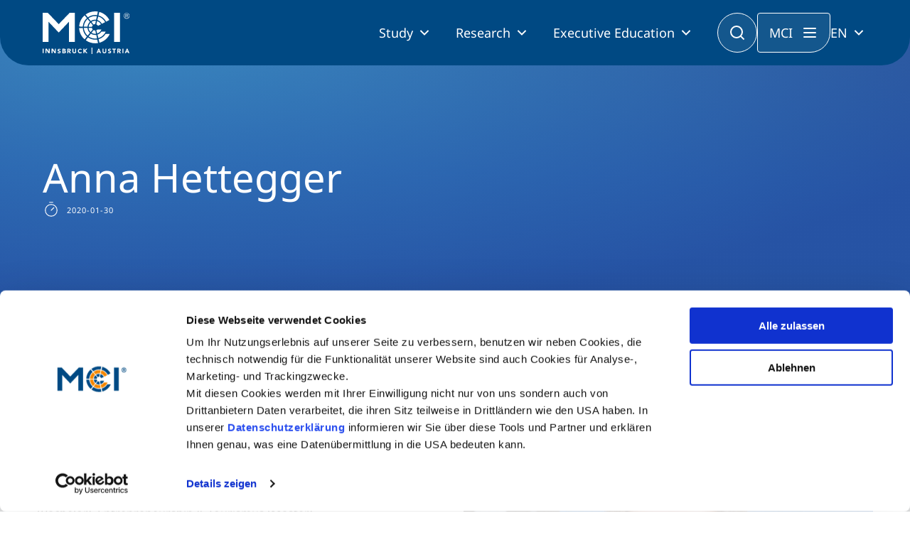

--- FILE ---
content_type: text/html; charset=utf-8
request_url: https://www.mci.edu/en/study/master/entrepreneurship-tourism/success-stories/2718-anna-hettegger
body_size: 8364
content:
<!DOCTYPE html><html lang=en dir=ltr><head><link rel=stylesheet href=/media/com_jchoptimize/cache/css/d0cdca331ef3da08c364fabfe8aae04e62de2ab92151358c094e98b216160d97.css><meta charset=utf-8><meta name=twitter:card content=summary_large_image><meta name=twitter:site content=@MCI_Innsbruck><meta name=twitter:creator content=@MCI_Innsbruck><meta name=twitter:title content="Anna Hettegger"><meta name=twitter:description content="Anna Hettegger from the study program MA Entrepreneurship &amp;amp; Tourism. A success story at MCI | the Entrepreneurial School® in Innsbruck."><meta name=twitter:image content="https://www.mci.edu/images/Alumni/Success_Stories/BA_NonProfit/Anna Hettegger_740x467.jpg"><meta name=name content="Anna Hettegger"><meta name=author content="Katja Tschenett"><meta name=image content="https://www.mci.edu/images/Alumni/Success_Stories/BA_NonProfit/Anna Hettegger_740x467.jpg"><meta name=viewport content="width=device-width, initial-scale=1"><meta property=og:locale content=en_GB><meta property=og:site_name content="MCI Innsbruck"><meta property=og:title content="Anna Hettegger"><meta property=og:type content=article><meta property=article:published_time content=2020-01-30T07:56:05+00:00><meta property=article:modified_time content=2020-05-05T12:23:41+00:00><meta property=article:author content=MCInnsbruck><meta property=article:section content="MA Entrepreneurship &amp;amp; Tourism"><meta property=og:url content=https://www.mci.edu/en/study/master/entrepreneurship-tourism/success-stories/2718-anna-hettegger><meta property=og:description content="Anna Hettegger from the study program MA Entrepreneurship &amp;amp; Tourism. A success story at MCI | the Entrepreneurial School® in Innsbruck."><meta property=og:image content="https://www.mci.edu/images/Alumni/Success_Stories/BA_NonProfit/Anna Hettegger_740x467.jpg"><meta name=description content="Anna Hettegger from the study program MA Entrepreneurship &amp; Tourism. A success story at MCI | the Entrepreneurial School® in Innsbruck."><meta name=generator content="Joomla! - Open Source Content Management"><link rel=preload as=style onload="this.rel='stylesheet'" href=/media/com_jchoptimize/cache/css/d0cdca331ef3da08c364fabfe8aae04ea85b8f58cd814828b13924e5f1197f64.css media=all><title>Anna Hettegger - MCI Innsbruck</title><link href=/templates/mci/images/favicon.ico rel=icon type=image/x-icon><link href=https://www.mci.edu/de/studium/master/entrepreneurship-tourismus/success-stories/2717-anna-hettegger rel=alternate hreflang=de><link href=https://www.mci.edu/en/study/master/entrepreneurship-tourism/success-stories/2718-anna-hettegger rel=alternate hreflang=en><link href=/favicon.ico rel=icon type=image/vnd.microsoft.icon> <script type=application/json class="joomla-script-options new">{"system.paths":{"root":"","rootFull":"https://www.mci.edu/","base":"","baseFull":"https://www.mci.edu/"},"csrf.token":"7c0679a6a0cc2b6ee8c52d03d6751411"}</script> <script type=application/ld+json>{"@context":"https://schema.org","@type":"BreadcrumbList","@id":"https://www.mci.edu/#/schema/BreadcrumbList/604","itemListElement":[{"@type":"ListItem","position":1,"item":{"@id":"https://www.mci.edu/en/","name":"Home"}},{"@type":"ListItem","position":2,"item":{"@id":"https://www.mci.edu/en/study","name":"Study"}},{"@type":"ListItem","position":3,"item":{"@id":"https://www.mci.edu/en/study/master","name":"Master"}},{"@type":"ListItem","position":4,"item":{"@id":"https://www.mci.edu/en/study/master/entrepreneurship-tourism","name":"Entrepreneurship &amp; Tourism"}},{"@type":"ListItem","position":5,"item":{"@id":"https://www.mci.edu/en/study/master/entrepreneurship-tourism/success-stories","name":"Success Stories"}},{"@type":"ListItem","position":6,"item":{"name":"Anna Hettegger"}}]}</script><link href=https://www.mci.edu/de/studium/master/entrepreneurship-tourismus/success-stories/2717-anna-hettegger rel=alternate hreflang=x-default><link rel=canonical href=https://www.mci.edu/en/study/master/entrepreneurship-tourism/success-stories/2718-anna-hettegger /></head><body class="site view-article layout-blog task-none itemid-913" data-bs-theme=light><noscript><iframe src="https://www.googletagmanager.com/ns.html?id=GTM-5N9DL53" height=0 width=0 style=display:none;visibility:hidden></iframe></noscript><header> <nav><div class=container><div class=nav__placeholder></div><div class="nav__background js-nav-background"></div><nav class="nav js-nav"><div class=nav__inner> <a href=/ class=nav__logo> <img src="/templates/mci/images/logo.svg?v=n" alt="MCI - Innsbruck, Austria" class=nav__logo-desktop> <img src="/templates/mci/images/logo.svg?v=n" alt="MCI - Innsbruck, Austria" class=nav__logo-mobile> </a> <div class=nav__content><div class=nav__language-mobile> <select onchange="window.location.href = this.value;"> <option value=/de/studium/master/entrepreneurship-tourismus/success-stories/2717-anna-hettegger>DE</option><option value=/en/study/master/entrepreneurship-tourism/success-stories/2718-anna-hettegger selected>EN</option> </select> </div><button class="button button--secondary button--icon nav__button-close js-nav-button-close"><span class=hidden>CLOSE</span></button><ul class=nav__primary> <li class="nav__primary-item js-nav-primary-item item-1558 dropdown has-children level-1"> <button class="nav__primary-item-main js-nav-primary-item-main"> Study </button><ul class="nav__secondary js-nav-secondary"><button class="button button--secondary button-icon--outline button--icon nav__button-mobile-back js-nav-secondary-back"></button><div class="nav__mobile-title js-nav-secondary-back">Study</div><div class="nav__secondary-inner js-nav-secondary-inner"><li class="nav__secondary-item js-nav-secondary-item item-1559 level-2" data-index=1559><div class="nav__secondary-item-content "><a href=/en/study/bachelor class=" nav-link dropdown-item">Bachelor<div class=nav__secondary-item-description>Management & Society<br />Technology & Life Sciences</div></a></div></li><li class="nav__secondary-item js-nav-secondary-item item-1560 alias-parent-active level-2" data-index=1560><div class="nav__secondary-item-content "><a href=/en/study/master class=" nav-link dropdown-item">Master<div class=nav__secondary-item-description>Management & Society<br />Technology & Life Sciences</div></a></div></li><li class="nav__secondary-item js-nav-secondary-item item-1561 level-2" data-index=1561><div class="nav__secondary-item-content "><a href=/en/study/part-time-study-programs class=" nav-link dropdown-item">Part-time Studies<div class=nav__secondary-item-description>A Program that fits you</div></a></div></li><li class="nav__secondary-item js-nav-secondary-item item-1562 level-2" data-index=1562><div class="nav__secondary-item-content "><a href=/en/study/international class=" nav-link dropdown-item">International<div class=nav__secondary-item-description>Mobility, Full Studies, Short Programs</div></a></li><div class=nav__secondary-menu-buttons> <a href=/en/study/information-and-student-counseling class="button button--secondary button--centered button--full-width"> <i class="icon icon-icon-chats-teardrop"></i> Consultation </a> <a href=/en/study/study-finder class="button button--centered button--bordered button--full-width"> <i class="icon icon-icon-student"></i> Study Finder Bachelor/Master </a> </div></div></ul></li><li class="nav__primary-item js-nav-primary-item item-182 dropdown has-children level-1"> <button class="nav__primary-item-main js-nav-primary-item-main"> Research </button><ul class="nav__secondary js-nav-secondary"><button class="button button--secondary button-icon--outline button--icon nav__button-mobile-back js-nav-secondary-back"></button><div class="nav__mobile-title js-nav-secondary-back">Research</div><div class="nav__secondary-inner js-nav-secondary-inner"><li class="nav__secondary-item js-nav-secondary-item item-974 dropdown has-children level-2" data-index=974><div class="nav__secondary-item-content has-children">Business &amp; Society<ul class="nav__tertiary js-nav-tertiary" data-index=974 "><div class=nav__tertiary-inner><div class="nav__tertiary-title js-nav-tertiary-back"> Business &amp; Society </div><div class=nav__tertiary-items><li class="nav__tertiary-item item-981 level-3"><a href=/en/research/research-areas/digital-transformation class=" nav-link">Digital Transformation</a></li><li class="nav__tertiary-item item-992 level-3"><a href=/en/research/research-areas/entrepreneurship class=" nav-link">Entrepreneurship</a></li><li class="nav__tertiary-item item-980 level-3"><a href=/en/research/research-areas/family-business class=" nav-link">Family Business</a></li><li class="nav__tertiary-item item-983 level-3"><a href=/en/research/research-areas/responsibility-sustainability class=" nav-link">Responsibility &amp; Sustainability</a></li><li class="nav__tertiary-item item-986 level-3"><a href=/en/research/research-areas/social-health-care-services class=" nav-link">Social &amp; Health Care Services</a></li><li class="nav__tertiary-item item-989 level-3"><a href=/en/research/research-areas/tourism class=" nav-link">Tourism</a></li><li class="nav__tertiary-item item-1115 level-3"><a href=/en/research/research-areas/university-output-impact class=" nav-link">University, Output &amp; Impact</a></li></div></ul></li><li class="nav__secondary-item js-nav-secondary-item item-973 dropdown has-children level-2" data-index=973><div class="nav__secondary-item-content has-children">Technology &amp; Life Sciences<ul class="nav__tertiary js-nav-tertiary" data-index=973 "><div class=nav__tertiary-inner><div class="nav__tertiary-title js-nav-tertiary-back"> Technology &amp; Life Sciences </div><div class=nav__tertiary-items><li class="nav__tertiary-item item-975 level-3"><a href=/en/research/research-areas/electronics-data-analytics class=" nav-link">Electronics &amp; Data Analytics</a></li><li class="nav__tertiary-item item-976 level-3"><a href=/en/research/research-areas/energy-process-technologies class=" nav-link">Energy &amp; Process Technologies</a></li><li class="nav__tertiary-item item-977 level-3"><a href=/en/research/research-areas/fluids-mechanics class=" nav-link">Fluids &amp; Mechanics</a></li><li class="nav__tertiary-item item-978 level-3"><a href=/en/research/research-areas/food-science-biotechnology class=" nav-link">Food Science &amp; Biotechnology</a></li><li class="nav__tertiary-item item-1003 level-3"><a href=/en/research/research-areas/health-tech class=" nav-link">Health Tech</a></li><li class="nav__tertiary-item item-979 level-3"><a href=/en/research/research-areas/smart-production-organization class=" nav-link">Smart Production &amp; Organization</a></li><li class="nav__tertiary-item item-1116 level-3"><a href=/en/research/research-areas/university-output-impact class=" nav-link">University, Output &amp; Impact</a></li></div></ul></li><li class="nav__secondary-item js-nav-secondary-item item-1605 level-2" data-index=1605><div class="nav__secondary-item-content "><a href=/en/research/doctoral-programs class=" nav-link dropdown-item">Doctoral Programs</a></div></li><li class="nav__secondary-item js-nav-secondary-item item-990 level-2" data-index=990><div class="nav__secondary-item-content "><a href=/en/research#cooperations class=" nav-link dropdown-item">Cooperations</a></div></li><li class="nav__secondary-item js-nav-secondary-item item-991 level-2" data-index=991><div class="nav__secondary-item-content "><a href=/en/research/entrepreneurship-start-ups class=" nav-link dropdown-item">Entrepreneurship &amp; Start-ups</a></li><div class=nav__secondary-menu-buttons> <a href=/en/research class="button button--secondary button--centered button--full-width"> Research at MCI </a> </div></div></ul></li><li class="nav__primary-item js-nav-primary-item item-310 dropdown has-children level-1"> <button class="nav__primary-item-main js-nav-primary-item-main"> Executive Education </button><ul class="nav__secondary js-nav-secondary"><button class="button button--secondary button-icon--outline button--icon nav__button-mobile-back js-nav-secondary-back"></button><div class="nav__mobile-title js-nav-secondary-back">Executive Education</div><div class="nav__secondary-inner js-nav-secondary-inner"><li class="nav__secondary-item js-nav-secondary-item item-649 level-2" data-index=649><div class="nav__secondary-item-content "><a href=/en/study/doctoral-programs class=" nav-link dropdown-item">Doctoral Programs<div class=nav__secondary-item-description>PhD | DBA</div></a></div></li><li class="nav__secondary-item js-nav-secondary-item item-589 level-2" data-index=589><div class="nav__secondary-item-content "><a href=/en/study/executive-master class=" nav-link dropdown-item">Executive Master<div class=nav__secondary-item-description>MBA | MSc (CE) | LL.M.</div></a></div></li><li class="nav__secondary-item js-nav-secondary-item item-767 level-2" data-index=767><div class="nav__secondary-item-content "><a href=/en/continuing/mci-estudy class=" nav-link dropdown-item">MCI eStudy</a></div></li><li class="nav__secondary-item js-nav-secondary-item item-571 level-2" data-index=571><div class="nav__secondary-item-content "><a href=/en/continuing/certificate-courses class=" nav-link dropdown-item">Certificate Courses</a></div></li><li class="nav__secondary-item js-nav-secondary-item item-532 level-2" data-index=532><div class="nav__secondary-item-content "><a href=/en/continuing/seminars class=" nav-link dropdown-item">Management Seminars</a></div></li><li class="nav__secondary-item js-nav-secondary-item item-763 level-2" data-index=763><div class="nav__secondary-item-content "><a href=/en/continuing/technical-training class=" nav-link dropdown-item">Technical Training</a></div></li><li class="nav__secondary-item js-nav-secondary-item item-640 level-2" data-index=640><div class="nav__secondary-item-content "><a href=/en/continuing/corporate-programs class=" nav-link dropdown-item">Tailored Programs</a></li><div class=nav__secondary-menu-buttons> <a href=/en/continuing/executive-education-advice class="button button--secondary button--centered button--full-width"> <i class="icon icon-icon-chats-teardrop"></i> Counseling </a> <a href=/en/continuing/executive-education-finder class="button button--centered button--bordered button--full-width"> <i class="icon icon-icon-student"></i> Executive Education Finder </a> </div></div></ul></li> </ul><div class="nav__menu js-nav-menu"><div class=nav__menu-inner> <button class="button button--secondary button--icon nav__menu-close js-nav-menu-close"><span class=hidden>CLOSE</span></button><ul class=nav__menu-primary> <li class="nav__menu-primary-item js-nav-menu-primary-item js-nav-primary-item item-185 dropdown has-children level-1"> <button class="nav__menu-primary-item-content js-nav-menu-primary-item-button"> University </button><ul class=nav__menu-secondary><button class="button button--secondary button-icon--outline button--icon nav__button-mobile-back js-nav-secondary-back"><span class=hidden>BACK</button><div class="nav__mobile-title js-nav-secondary-back"></div><li class="nav__menu-secondary-item js-nav-menu-secondary-item item-590 dropdown has-children level-2" data-index=590> <button class="nav__menu-secondary-item-content has-children js-nav-menu-secondary-item-button seperator"> About Us </button><ul class=nav__menu-tertiary data-index=590 "><button class="button button--secondary button-icon--outline button--icon nav__button-mobile-back js-nav-menu-tertiary-back"><span class=hidden>BACK</span></button><li class="nav__tertiary-item item-197 has-children level-3"><a href=/en/university/the-mci/about-us class=nav-link>Profile</a></li><li class="nav__tertiary-item item-205 has-children level-3"><a href=/en/university/the-mci/accreditations class=nav-link>Accreditations</a></li><li class="nav__tertiary-item item-593 level-3"><a href=http://www.mci.edu/en/university/the-mci/surveys-rankings class=nav-link>Surveys &amp; Rankings</a></li><li class="nav__tertiary-item item-863 has-children level-3"><a href=/en/university/the-mci/innovative-teaching class=nav-link>Innovative Teaching</a></li><li class="nav__tertiary-item item-807 level-3"><a href=/en/university/the-mci/mci-advisory-board class=nav-link>MCI Advisory Board</a></li><li class="nav__tertiary-item item-595 level-3"><a href=/en/university/the-mci/team-faculty class=nav-link>Team &amp; Faculty</a></li><li class="nav__tertiary-item item-594 level-3"><a href=/en/university/the-mci/campus class=nav-link>Campus</a></li><li class="nav__tertiary-item item-1121 level-3"><a href=/en/university/the-mci/ulysseus class=nav-link>Ulysseus</a></li></ul></li><li class="nav__menu-secondary-item js-nav-menu-secondary-item item-596 dropdown has-children level-2" data-index=596> <button class="nav__menu-secondary-item-content has-children js-nav-menu-secondary-item-button seperator"> Career </button><ul class=nav__menu-tertiary data-index=596 "><button class="button button--secondary button-icon--outline button--icon nav__button-mobile-back js-nav-menu-tertiary-back"><span class=hidden>BACK</span></button><li class="nav__tertiary-item item-194 has-children level-3"><a href=/en/university/career/working-at-mci class=nav-link>Working at MCI</a></li><li class="nav__tertiary-item item-196 level-3"><a href="https://recruiting.mci.edu/Jobs?culture=en" class=nav-link>Vacancies</a></li></ul></li><li class="nav__menu-secondary-item js-nav-menu-secondary-item item-208 dropdown has-children level-2" data-index=208> <button class="nav__menu-secondary-item-content has-children js-nav-menu-secondary-item-button seperator"> Partners </button><ul class=nav__menu-tertiary data-index=208 "><button class="button button--secondary button-icon--outline button--icon nav__button-mobile-back js-nav-menu-tertiary-back"><span class=hidden>BACK</span></button><li class="nav__tertiary-item item-210 level-3"><a href=/en/university/partners/companies class=nav-link>Companies</a></li><li class="nav__tertiary-item item-211 level-3"><a href=/en/university/partners/universities class=nav-link>Universities</a></li><li class="nav__tertiary-item item-212 level-3"><a href=/en/university/partners/schools class=nav-link>Schools</a></li><li class="nav__tertiary-item item-213 level-3"><a href=/en/university/partners/sponsoring class=nav-link>Sponsoring</a></li></ul></li><li class="nav__menu-secondary-item js-nav-menu-secondary-item item-1566 dropdown has-children level-2" data-index=1566> <button class="nav__menu-secondary-item-content has-children js-nav-menu-secondary-item-button seperator"> Media </button><ul class=nav__menu-tertiary data-index=1566 "><button class="button button--secondary button-icon--outline button--icon nav__button-mobile-back js-nav-menu-tertiary-back"><span class=hidden>BACK</span></button><li class="nav__tertiary-item item-669 level-3"><a href=/en/university/medien/press class=nav-link>Press</a></li><li class="nav__tertiary-item item-1568 level-3"><a href=/en/media-en/logos-images class=nav-link>Logos &amp; Images</a></li></ul></li><li class="nav__menu-secondary-item js-nav-menu-secondary-item item-204 level-2" data-index=204> <a href=/en/university/shop class="nav__menu-secondary-item-content  js-nav-menu-secondary-item-button"> Shop </a> </li></ul></li><li class="nav__menu-primary-item js-nav-menu-primary-item js-nav-primary-item item-1565 dropdown has-children level-1"> <button class="nav__menu-primary-item-content js-nav-menu-primary-item-button"> MCI </button><ul class=nav__menu-secondary><button class="button button--secondary button-icon--outline button--icon nav__button-mobile-back js-nav-secondary-back"><span class=hidden>BACK</button><div class="nav__mobile-title js-nav-secondary-back"></div><li class="nav__menu-secondary-item js-nav-menu-secondary-item item-1129 level-2" data-index=1129> <a href=/en/why-mci/highlights class="nav__menu-secondary-item-content  js-nav-menu-secondary-item-button"> Highlights </a> </li><li class="nav__menu-secondary-item js-nav-menu-secondary-item item-1571 level-2" data-index=1571> <a href=/en/why-mci/innsbruck-austria class="nav__menu-secondary-item-content  js-nav-menu-secondary-item-button"> Innsbruck | Austria </a> </li><li class="nav__menu-secondary-item js-nav-menu-secondary-item item-591 level-2" data-index=591> <a href=/en/why-mci/quality-excellence class="nav__menu-secondary-item-content  js-nav-menu-secondary-item-button"> Quality &amp; Excellence </a> </li><li class="nav__menu-secondary-item js-nav-menu-secondary-item item-1572 level-2" data-index=1572> <a href=/en/study/international class="nav__menu-secondary-item-content  js-nav-menu-secondary-item-button"> International </a> </li><li class="nav__menu-secondary-item js-nav-menu-secondary-item item-1048 level-2" data-index=1048> <a href=/en/why-mci/diversity class="nav__menu-secondary-item-content  js-nav-menu-secondary-item-button"> Diversity </a> </li><li class="nav__menu-secondary-item js-nav-menu-secondary-item item-1138 level-2" data-index=1138> <a href=/en/why-mci/responsibility class="nav__menu-secondary-item-content  js-nav-menu-secondary-item-button"> Responsibility </a> </li></ul></li><li class="nav__menu-primary-item js-nav-menu-primary-item js-nav-primary-item item-1569 dropdown has-children level-1"> <button class="nav__menu-primary-item-content js-nav-menu-primary-item-button"> Study </button><ul class=nav__menu-secondary><button class="button button--secondary button-icon--outline button--icon nav__button-mobile-back js-nav-secondary-back"><span class=hidden>BACK</button><div class="nav__mobile-title js-nav-secondary-back"></div><li class="nav__menu-secondary-item js-nav-menu-secondary-item item-1573 level-2" data-index=1573> <a href=/en/study/information-and-student-counseling class="nav__menu-secondary-item-content  js-nav-menu-secondary-item-button"> Consultation </a> </li><li class="nav__menu-secondary-item js-nav-menu-secondary-item item-1578 level-2" data-index=1578> <a href=/en/study-at-mci/application-admission class="nav__menu-secondary-item-content  js-nav-menu-secondary-item-button"> Application &amp; Admission </a> </li><li class="nav__menu-secondary-item js-nav-menu-secondary-item item-202 dropdown has-children level-2" data-index=202> <button class="nav__menu-secondary-item-content has-children js-nav-menu-secondary-item-button seperator"> Services </button><ul class=nav__menu-tertiary data-index=202 "><button class="button button--secondary button-icon--outline button--icon nav__button-mobile-back js-nav-menu-tertiary-back"><span class=hidden>BACK</span></button><li class="nav__tertiary-item item-666 level-3"><a href=/en/study-at-mci/services/scholarships-grants target=_blank rel="noopener noreferrer" class=nav-link>Scholarships &amp; Grants </a></li><li class="nav__tertiary-item item-1581 level-3"><a href=/en/study-at-mci/services/living-student-life class=nav-link>Living &amp; Student Life</a></li><li class="nav__tertiary-item item-1582 level-3"><a href=/en/study-at-mci/services/personal-growth class=nav-link>Personal Growth</a></li><li class="nav__tertiary-item item-1682 level-3"><a href=/en/study-at-mci/services/library class=nav-link>Library</a></li><li class="nav__tertiary-item item-1597 level-3"><a href=/en/study-at-mci/services/student-support class=nav-link>Student Support</a></li><li class="nav__tertiary-item item-1583 level-3"><a href=/en/study-at-mci/services/career-start-development class=nav-link>Career Start &amp; Development</a></li><li class="nav__tertiary-item item-1584 level-3"><a href=/en/research/entrepreneurship-start-ups class=nav-link>Entrepreneurship &amp; Start-ups</a></li><li class="nav__tertiary-item item-1308 level-3"><a href=/en/study-at-mci/services/mci-college-teams class=nav-link>MCI College Teams</a></li></ul></li><li class="nav__menu-secondary-item js-nav-menu-secondary-item item-1574 dropdown has-children level-2" data-index=1574> <button class="nav__menu-secondary-item-content has-children js-nav-menu-secondary-item-button seperator"> Alumni </button><ul class=nav__menu-tertiary data-index=1574 "><button class="button button--secondary button-icon--outline button--icon nav__button-mobile-back js-nav-menu-tertiary-back"><span class=hidden>BACK</span></button><li class="nav__tertiary-item item-1679 level-3"><a href=/en/alumni/alumni-friends class=nav-link>Alumni &amp; Friends</a></li><li class="nav__tertiary-item item-1575 level-3"><a href=/en/alumni/events class=nav-link>Events</a></li><li class="nav__tertiary-item item-1576 level-3"><a href=/en/alumni/alumni-of-the-month class=nav-link>Alumni of the Month</a></li><li class="nav__tertiary-item item-1577 level-3"><a href=/en/alumni/success-stories-en class=nav-link>Success Stories</a></li><li class="nav__tertiary-item item-1680 level-3"><a href=https://www.mci4me.at/en/services/career-center/mci-mentoring-program class=nav-link>Alumni 4 Students</a></li><li class="nav__tertiary-item item-1785 level-3"><a href=/en/study-at-mci/alumni-alias/alumni-chapter class=nav-link>Alumni Chapter</a></li></ul></li></ul></li><li class="nav__menu-primary-item js-nav-menu-primary-item js-nav-primary-item item-1570 dropdown has-children level-1"> <button class="nav__menu-primary-item-content js-nav-menu-primary-item-button"> Entrepreneurship </button><ul class=nav__menu-secondary><button class="button button--secondary button-icon--outline button--icon nav__button-mobile-back js-nav-secondary-back"><span class=hidden>BACK</button><div class="nav__mobile-title js-nav-secondary-back"></div><li class="nav__menu-secondary-item js-nav-menu-secondary-item item-183 level-2" data-index=183> <a href=/en/entrepreneurship-at-mci/transfer class="nav__menu-secondary-item-content  js-nav-menu-secondary-item-button"> Transfer </a> </li><li class="nav__menu-secondary-item js-nav-menu-secondary-item item-1585 level-2" data-index=1585> <a href=/en/research/entrepreneurship-start-ups class="nav__menu-secondary-item-content  js-nav-menu-secondary-item-button"> Entrepreneurship &amp; Start-ups </a> </li></ul></li></ul><ul class=nav__menu-links> <li class="nav__menu-link item-206"><a href=/en/events class=nav-link>Events</a></li><li class="nav__menu-link item-207 parent"><a href=/en/alumni/alumni-friends class=nav-link>Alumni</a></li><li class="nav__menu-link item-1465"><a href=/en/university/the-mci/team-faculty class=nav-link>Team &amp; Faculty</a></li><li class="nav__menu-link item-1567"><a href=/en/media-en/news class=nav-link>News</a></li></ul></div></div></div><button class="nav__search-button js-nav-search-button"><span class=hidden>Search</span></button> <button class="nav__menu-button js-nav-menu-open">MCI</button><div class=nav__language> <button class=js-nav-language-button> EN </button><div class="nav__language-menu js-nav-language-menu"> <a href=/de/studium/master/entrepreneurship-tourismus/success-stories/2717-anna-hettegger>Deutsch</a><a href=/en/study/master/entrepreneurship-tourism/success-stories/2718-anna-hettegger class="nav__language-menu-item is-selected">English</a> </div></div><button class="nav__button-mobile js-nav-button-mobile"><span class=hidden>MENU</span></button> </div> </nav><form class="nav__search js-nav-search" action=/en/search> <input type=text name=q placeholder=Search...> <button type=submit class=nav__search-submit></button> <button type=button class="nav__search-close js-nav-search-close"></button> </form> </div> </nav> </header> <main><div class="com-content-article theme-dark item-page" itemscope itemtype=https://schema.org/Article><meta itemprop=inLanguage content=en><nav aria-label=Breadcrumbs><ol class=breadcrumb> <li class="breadcrumb-item is-home"><a href=/en/ class=pathway></a></li><li class=breadcrumb-item><a href=/en/study class=pathway><span>Study</span></a></li><li class=breadcrumb-item><a href=/en/study/master class=pathway><span>Master</span></a></li><li class=breadcrumb-item><a href=/en/study/master/entrepreneurship-tourism class=pathway><span>Entrepreneurship &amp; Tourism</span></a></li><li class=breadcrumb-item><a href=/en/study/master/entrepreneurship-tourism/success-stories class=pathway><span>Success Stories</span></a></li><li class="breadcrumb-item active"><span>Anna Hettegger</span></li> </ol> </nav> <header class="header-default header-default--large"><div class=header-default__content><div class=header-default__text><h1 class=header-default__title> Anna Hettegger </h1><div class=header-default__date> <img src=/templates/mci/images/icons/icon-timer.svg alt=Date loading=lazy> 2020-01-30 </div><div class=header-default__tags> </div> </div> </header><div itemprop=articleBody class=com-content-article__body><div class="sppb-section blank"><div class=container><div class="row simple-article"><div class=col-md-6><p>© Foto: Max Plensat. <br />Selbstständige Content- &amp; Social Media Managerin &amp; Bloggerin</p><p><strong>Study Program:</strong> Nonprofit-, Sozial- und Gesundheitsmanagement (Bachelor), Entrepreneurship &amp; Tourismus (Master)</p><p><strong>When I look back at my time at MCI...</strong></p><p>... I think of the many good friendships that have developed from there<br />... an unforgettable time in Innsbruck<br />... and an exciting semester abroad at a partner university in Mexico.</p><p><strong>How did your studies prepare you for your current job?</strong></p><p>During my studies, I was able to develop personally. Through group work, I got to know the different approaches to a project. Due to the numerous presentations we were required to do, I learned how to present myself professionally and I am not afraid to speak in front of people now.</p><p><strong>What would you tell someone who is considering studying at MCI?</strong></p><p>Studying at the MCI provides the framework for further professional and personal development.</p></div><div class="col-md-6 image"> <img src=/images/Alumni/Success_Stories/BA_NonProfit/Anna%20Hettegger_740x467.jpg alt="Anna Hettegger" loading=lazy> </div></div></div></div></div></div><div class=more-article-wrap><div class="mod-sppagebuilder  sp-page-builder" data-module_id=608><div class=page-content><section id=section-id-f2aa08b9-8f7b-4f2b-ac17-49648229bbd7 class=sppb-section><div class=container><div class=row><div class="row-column  " id=column-wrap-id-9f225889-f746-4d24-b1f4-76f89a2a2701><div id=column-id-9f225889-f746-4d24-b1f4-76f89a2a2701 class="column  "><div class=column-addons><div id=sppb-addon-wrapper-9be5f3a6-13e4-45d7-8b3a-32acc48b1567 class="sppb-addon-wrapper  addon-root-newsbox"><div id=sppb-addon-9be5f3a6-13e4-45d7-8b3a-32acc48b1567 class="clearfix  "><div class=news-title> </div><div class="container-xl px-4 py-4 js-swiper-mobile swiper-mobile swiper-initialized swiper-horizontal swiper-backface-hidden"><div class="row gy-5 gx-5 news-container"><div class=col-md-4><div class=event-card><div class=event-card__image> <img src=/images/_resp/Karin-Lais-SPAR-MCI-Innsbruck_Diplom_Tourismus_Freizeitwirtschaft-square_640_480.jpg srcset="/images/_resp/Karin-Lais-SPAR-MCI-Innsbruck_Diplom_Tourismus_Freizeitwirtschaft-square_640_480.jpg 640w" alt="Karin Lais" loading=lazy> <div class=image_copyright></div><div class=event-card__tags> </div> </div><div class=event-card__content><div class=event-card__title> Karin Lais </div><div class=event-card__text> Team Leader Digital Branding, SPAR Österreichische Warenhandels-AG </div> <a class=event-card__link href=/en/study/master/entrepreneurship-tourism/success-stories/5708-karin-lais itemprop=url><span>Read more</span></a> </div></div></div><div class=col-md-4><div class=event-card><div class=event-card__image> <img src=/images/_resp/Jan-Patrick-Teichmann_MCI-Innsbruck-Master-Entrepreneurship-Tourismus-cut_640_480.jpg srcset="/images/_resp/Jan-Patrick-Teichmann_MCI-Innsbruck-Master-Entrepreneurship-Tourismus-cut_640_480.jpg 640w" alt="Jan-Patrick Teichmann" loading=lazy> <div class=image_copyright></div><div class=event-card__tags> </div> </div><div class=event-card__content><div class=event-card__title> Jan-Patrick Teichmann </div><div class=event-card__text> Member of the Executive Board, Am Treidelpfad - Country hotel | tavern | vineyard </div> <a class=event-card__link href=/en/study/master/entrepreneurship-tourism/success-stories/5713-jan-patrick-teichmann itemprop=url><span>Read more</span></a> </div></div></div><div class=col-md-4><div class=event-card><div class=event-card__image> <img src=/images/Success-Stories/_resp/Schmuck_Christoph_MA_TOU_740x467_640.jpg srcset="/images/Success-Stories/_resp/Schmuck_Christoph_MA_TOU_740x467_640.jpg 640w" alt="Christoph Schmuck" loading=lazy> <div class=image_copyright></div><div class=event-card__tags> </div> </div><div class=event-card__content><div class=event-card__title> Christoph Schmuck </div><div class=event-card__text> Owner &amp; CEO, Hotel Forsthofgut GmbH &amp; Co KG </div> <a class=event-card__link href=/en/study/master/entrepreneurship-tourism/success-stories/1356-christoph-schmuck itemprop=url><span>Read more</span></a> </div></div></div></div><div class="swiper-pagination js-swiper-pagination swiper-mobile-pagination swiper-pagination-clickable swiper-pagination-bullets swiper-pagination-horizontal swiper-pagination-lock"> <span class="swiper-pagination-bullet swiper-pagination-bullet-active"></span> </div></div></div></div></div></div></div></div></div></section></div></div></div></main><footer class=footer><div class=footer__cta><div class=footer__cta-inner><div class=footer__logo> <img src=/templates/mci/images/logo_color.svg alt="MCI - Innsbruck, Austria" loading=lazy> </div><div class=footer__newsletter><div class=footer__newsletter-headline> The MCI Newsletter </div><div class=footer__newsletter-description> Always up-to-date and possibly one step ahead. </div><form class=footer__newsletter-form><div class=footer__newsletter-button> <a href=/en/newsletter class="button button--primary"> Sign up now <i class="icon icon-icon-right"></i> </a> </div></form></div></div></div><div class=footer__inner><div class="mod-sppagebuilder  sp-page-builder" data-module_id=615><div class=page-content><section id=section-id-8e5c13eb-9fa2-4785-a0bf-8b5039436d02 class=sppb-section><div class=container><div class=row><div class="row-column  " id=column-wrap-id-7441b404-e0cb-4068-9c35-cfb28ff4af10><div id=column-id-7441b404-e0cb-4068-9c35-cfb28ff4af10 class="column "><div class=column-addons><div id=sppb-addon-wrapper-c7e86ecc-0b85-44d9-85f2-3fdb2fcac45c class="sppb-addon-wrapper  addon-root-heading"><div id=sppb-addon-c7e86ecc-0b85-44d9-85f2-3fdb2fcac45c class="clearfix  "><div class="sppb-addon sppb-addon-header footer__headline text-left"><div class=heading> Quick-Navigation </div></div><style></style></div></div><div id=sppb-addon-wrapper-1121b8e9-44fb-422f-be51-61b0b27182d0 class="sppb-addon-wrapper  addon-root-text-block"><div id=sppb-addon-1121b8e9-44fb-422f-be51-61b0b27182d0 class="clearfix  "><div class="text-block editor 0 text- footer__links"><p><a rel="" href=/en/university/the-mci/team-faculty>Team &amp; Faculty</a></p><p><a rel="" href=/en/alumni>Alumni</a></p><p><a rel="" href=/en/alumni/events>Events</a></p><p><a rel="" href=/en/university/career/working-at-mci>Working at MCI</a></p></div></div></div><div id=sppb-addon-wrapper-0c1f8c29-169a-4172-8385-3edefa7a3291 class="sppb-addon-wrapper  addon-root-raw-html"><div id=sppb-addon-0c1f8c29-169a-4172-8385-3edefa7a3291 class="clearfix  "><div class="sppb-addon sppb-addon-raw-html "><div class=sppb-addon-content><div class="content-media__items ulysseuslogo noround"><div class="js-media-module-item  disable-aspectratio"><div class=content-media__item-media> <a href=https://www.mci.edu/en/university/the-mci/ulysseus class=""> <img src=/images/Ulysseus/Ulysseus-Logo-Footer.png srcset="/images/Ulysseus/Ulysseus-Logo-Footer.png 1800w" alt="Ullysseus European University" loading=lazy> </a> </div></div></div></div></div></div></div></div></div></div><div class="row-column  " id=column-wrap-id-5b509357-36f7-4588-871d-e4d97745fc88><div id=column-id-5b509357-36f7-4588-871d-e4d97745fc88 class="column "><div class=column-addons><div id=sppb-addon-wrapper-15e6ac96-5c8b-4ff2-b15b-1c89c1972ec6 class="sppb-addon-wrapper  addon-root-heading"><div id=sppb-addon-15e6ac96-5c8b-4ff2-b15b-1c89c1972ec6 class="clearfix  "><div class="sppb-addon sppb-addon-header footer__headline text-left"><div class=heading>Important Links</div></div><style></style></div></div><div id=sppb-addon-wrapper-3ed1a17a-3f89-42b8-a1b8-a8aca7c523a2 class="sppb-addon-wrapper  addon-root-text-block"><div id=sppb-addon-3ed1a17a-3f89-42b8-a1b8-a8aca7c523a2 class="clearfix  "><div class="text-block editor 0 text- footer__links"><p><a rel="" href=/en/imprint>Imprint</a></p><p><a rel="" href=/en/privacy-policy>Privacy Policy</a></p><p><a rel="" href=/en/hinweisgeber-innensystem>Hinweisgeber:Innensystem</a></p><p><a rel="" href=/en/accessibility>Accessibility</a></p></div></div></div></div></div></div><div class="row-column  " id=column-wrap-id-2890fb10-98d0-439c-a18b-9c5905213cd5><div id=column-id-2890fb10-98d0-439c-a18b-9c5905213cd5 class="column  "><div class=column-addons><div id=sppb-addon-wrapper-43b2b54a-39c1-45b2-a57d-46a2c354245e class="sppb-addon-wrapper  addon-root-heading"><div id=sppb-addon-43b2b54a-39c1-45b2-a57d-46a2c354245e class="clearfix  "><div class="sppb-addon sppb-addon-header footer__headline text-left"><div class=heading>Let us stay in touch</div></div><style></style></div></div><div id=sppb-addon-wrapper-baf5ed5d-a24a-4df5-a39e-1b9c9f899eb9 class="sppb-addon-wrapper  addon-root-text-block"><div id=sppb-addon-baf5ed5d-a24a-4df5-a39e-1b9c9f899eb9 class="clearfix  "><div class="text-block editor 0 text- footer__links"><p><a rel="" class=phone href=tel:+435122070-0>+43 512 2070-0</a></p><p><a rel="" class=email href=mailto:info@mci.edu>Contact us per E-Mail</a></p><p><a rel="" class=whatsapp href=https://wa.me/4366488723671>Start a Chat on Whatsapp</a></p></div></div></div><div id=sppb-addon-wrapper-73471149-0bf4-4f9d-a6b3-cbce5adf756a class="sppb-addon-wrapper  addon-root-raw-html"><div id=sppb-addon-73471149-0bf4-4f9d-a6b3-cbce5adf756a class="clearfix  "><div class="sppb-addon sppb-addon-raw-html "><div class=sppb-addon-content><div class=footer__socials> <a href=https://www.facebook.com/MCInnsbruck/ class="button button--secondary button--icon" target=_blank><img src=/templates/mci/images/icons/icon-facebook-logo-light.svg alt="" loading=lazy></a> <a href=https://www.tiktok.com/@mcinnsbruck class="button button--secondary button--icon" target=_blank><img src=/templates/mci/images/icons/icon-tiktok-logo-light.svg alt="" loading=lazy></a> <a href="https://www.linkedin.com/edu/school?id=10190&trk=tyah&trkInfo=clickedVertical%3Aschool%2Cidx%3A3-1-3%2CtarId%3A1434553369822%2Ctas%3AManagement%20Center%20Innsbruck" class="button button--secondary button--icon" target=_blank><img src=/templates/mci/images/icons/icon-linkedin-logo-light.svg alt="" loading=lazy></a> <a href=https://www.youtube.com/user/MCInnsbruck class="button button--secondary button--icon" target=_blank><img src=/templates/mci/images/icons/icon-youtube-logo-light.svg alt="" loading=lazy></a> <a href=https://www.instagram.com/mcinnsbruck class="button button--secondary button--icon" target=_blank><img src=/templates/mci/images/icons/icon-instagram-logo-light.svg alt="" loading=lazy></a> </div></div></div></div></div></div></div></div><div class="row-column  " id=column-wrap-id-ed0773dc-5d72-4a4f-9c29-99f32d14724d><div id=column-id-ed0773dc-5d72-4a4f-9c29-99f32d14724d class="column "><div class=column-addons></div></div></div></div></div></section></div></div></div><div class=floating-c2a> <a href=# class="floating-c2a__button js-modal-open" data-modal-id=1> <img src=/templates/mci/images/icons/icon-info-light.svg alt="" loading=lazy> Counseling </a> <a href=https://tasks.mci.edu/en/online-application class=floating-c2a__button> Apply now </a> </div></footer><div class="modal js-modal" data-modal-id=1><div class=modal__inner> <button class="button button--secondary button--icon modal__close js-modal-close"></button><div class=modal__intro><div class=modal__title> We're happy to assist you! </div><div class="editor modal__description"> Are you interested in studying at MCI? Our team will answer all your questions regarding studies, application, and career options. </div></div><div class="row gy-5"><div class="col-md-6 modal__column"><div class="editor modal__text"><div class=modal__section-title> We look forward to hearing from you </div><div class="modal__section-links editor"> <a href=tel:004351220700><i class="icon icon-icon-phone"></i> <span>+43 512 2070-0</span></a> <a href=mailto:info@mci.edu><i class="icon icon-icon-mail"></i> <span> Contact directly</span></a> <a target=_blank href="https://api.whatsapp.com/send?phone=4366488723671"> <i class="icon icon-icon-whatsapp-logo"></i> <span>Contact via WhatsApp</span> </a> </div><div class=modal__section-title> Chat with our students </div><p> Our students share their experiences and give insights into courses, projects, and student life in the vibrant Alpine city of Innsbruck. </p><div class="mt-3 modal__button"> <a href=/en/unibuddy class="button button--centered button--full-width"> <i class="icon icon-chats-teardrop"></i> Start chatting </a> </div></div></div><div class="col-md-6 modal__column"><div class=editor><div class=modal__section-title> Check out our Study Finder </div><p> Discover the program that suits you. </p><div class="mt-3 modal__button"> <button type=button class="button button--secondary button--centered button--bordered button--full-width" onclick="location.href='/en/?option=com_sppagebuilder&view=page&id=5989';"> <i class="icon icon-icon-student"></i> Bachelor/Master </button> </div><div class=modal__button> <button type=button class="button button--secondary button--centered button--bordered button--full-width" onclick="location.href='/en/?option=com_sppagebuilder&view=page&id=5991';"> <i class="icon icon-icon-student"></i> Executive Education </button> </div> </div> </div> </div> </div> </div> <script src=/media/com_jchoptimize/cache/js/82af5bcbbec671394a38735f820a5f30311e3dc36f7296bef10ce702c7a49203.js defer></script> <script src=/media/vendor/webcomponentsjs/js/webcomponents-bundle.min.js?2.8.0 nomodule defer></script> <script src=/templates/mci/js/main.js?08f01b defer></script> <script src="/media/system/js/joomla-core-loader.min.js?4156e7" type="module"></script> <script src="/media/vendor/bootstrap/js/modal.min.js?5.3.2" type="module"></script> <script src=/components/com_sppagebuilder/assets/js/sppagebuilder.js?92b40b3a7c2cb2a3e34bb68cbc09d14d defer></script> </body> </html>

--- FILE ---
content_type: image/svg+xml
request_url: https://www.mci.edu/templates/mci/src/dist/886d48e8063452e148da.svg
body_size: -160
content:
<svg xmlns="http://www.w3.org/2000/svg" width="24" height="24" viewBox="0 0 24 24" fill="none"><path d="M10.828 12L15.778 16.95L14.364 18.364L8 12L14.364 5.63599L15.778 7.04999L10.828 12Z" fill="#1A1A1A"/></svg>


--- FILE ---
content_type: image/svg+xml
request_url: https://www.mci.edu/templates/mci/images/logo_color.svg
body_size: 8581
content:
<?xml version="1.0" encoding="utf-8"?>
<!-- Generator: Adobe Illustrator 27.6.1, SVG Export Plug-In . SVG Version: 6.00 Build 0)  -->
<svg version="1.1" id="Ebene_1" xmlns="http://www.w3.org/2000/svg" xmlns:xlink="http://www.w3.org/1999/xlink" x="0px" y="0px"
	 viewBox="0 0 126.6 62.4" style="enable-background:new 0 0 126.6 62.4;" xml:space="preserve">
<style type="text/css">
	.st0{fill-rule:evenodd;clip-rule:evenodd;fill:#F4991A;}
	.st1{fill-rule:evenodd;clip-rule:evenodd;fill:#004A83;}
	.st2{fill:#004A83;}
</style>
<g>
	<g>
		<path class="st0" d="M91.7,29.7c-1.9,4.5-5.8,8-10.6,9.4L79.8,34c2.4-0.7,4.4-2.3,5.8-4.3H91.7z M80.9,7.5
			c4.4,1.2,8.1,4.3,10.1,8.3l-4.7,2.4c-1.4-2.6-3.8-4.7-6.7-5.5L80.9,7.5z M60,22.4c0.3-4.4,2.3-8.4,5.4-11.2l3.4,4.1
			c-1.9,1.8-3.2,4.4-3.5,7.2L60,22.4z M65.5,35.6c-3.1-2.8-5.2-6.8-5.5-11.3l5.3-0.1c0.2,2.9,1.5,5.4,3.5,7.3L65.5,35.6z M70.2,32.6
			c1.8,1.2,3.9,1.9,6.3,1.9c0.5,0,1,0,1.6-0.1l1.1,5.2c-0.9,0.1-1.8,0.2-2.7,0.2c-3.5,0-6.8-1.1-9.5-3L70.2,32.6z M66.8,10
			c2.7-1.9,6-3.1,9.6-3.1c0.9,0,1.7,0.1,2.5,0.2l-1.1,5.2c-0.5-0.1-1-0.1-1.5-0.1c-2.4,0-4.5,0.7-6.3,2L66.8,10z"/>
	</g>
</g>
<path class="st1" d="M119.7,3.8c-0.7,0.7-1.1,1.6-1.1,2.6c0,1,0.4,1.9,1.1,2.6c0.7,0.7,1.6,1.1,2.6,1.1c1,0,1.9-0.4,2.6-1.1
	c0.7-0.7,1.1-1.6,1.1-2.6c0-1-0.4-1.9-1.1-2.6c-0.7-0.7-1.6-1.1-2.6-1.1C121.3,2.7,120.4,3.1,119.7,3.8 M76.5,46.7
	c-5.1,0-9.8-1.6-13.7-4.4l3.2-4.2c3,2.1,6.6,3.3,10.5,3.3c1,0,2-0.1,3-0.2l1.1,5.2C79.2,46.6,77.9,46.7,76.5,46.7 M58.4,24.3
	c0.3,5,2.5,9.4,6,12.5L61.1,41c-4.7-4.1-7.7-10-8-16.6L58.4,24.3z M64.4,9.9c-3.4,3.1-5.7,7.5-5.9,12.4l-5.3-0.1
	c0.3-6.5,3.3-12.4,7.9-16.4L64.4,9.9z M92.5,15.1c-2.3-4.4-6.3-7.8-11.2-9.1l1.2-5.2c6.4,1.7,11.7,6.1,14.6,11.8L92.5,15.1z
	 M81.5,40.7c4.3-1.2,8-4.1,10.3-7.8l6,0c-2.8,6.3-8.3,11.1-15.1,13L81.5,40.7z M77.7,32.8c-0.4,0.1-0.8,0.1-1.2,0.1
	c-2,0-3.8-0.6-5.3-1.6l3-3.9c0.7,0.4,1.5,0.6,2.3,0.6l0.2,0L77.7,32.8z M69.8,30.3c-1.6-1.6-2.7-3.7-2.9-6.1l4.9-0.1
	c0.1,0.9,0.5,1.7,1.1,2.4L69.8,30.3z M73,20.3c-0.6,0.6-1,1.4-1.1,2.3l-4.9-0.1c0.2-2.4,1.3-4.5,2.9-6L73,20.3z M79.3,14.2
	c2.4,0.8,4.4,2.5,5.6,4.7l-4.3,2.3c-0.5-1-1.4-1.8-2.4-2.2L79.3,14.2z M79.9,26.5l5.6,0c-1,2.8-3.2,5-6.1,5.9l-1.2-4.8
	C78.8,27.4,79.4,27,79.9,26.5 M76.5,0c1.3,0,2.6,0.1,3.9,0.3l-1.1,5.2c-0.9-0.1-1.9-0.2-2.9-0.2c-4,0-7.6,1.3-10.6,3.4l-3.3-4.2
	C66.5,1.7,71.3,0,76.5,0 M71.1,15.4c1.5-1,3.4-1.6,5.3-1.6c0.4,0,0.8,0,1.1,0.1l-1,4.8l-0.1,0c-0.8,0-1.6,0.2-2.3,0.6L71.1,15.4z
	 M104.1,2.2h8.5v42.5h-8.5V2.2z M23.4,31l14.9-15.8v29.5h8.5V2.2h-7.6L23.4,18.7L7.6,2.2H0v42.5h8.5V15.2L23.4,31z M122.2,4.1
	c0.6,0,1,0.1,1.3,0.2c0.5,0.2,0.7,0.6,0.7,1.2c0,0.4-0.2,0.7-0.5,0.9c-0.2,0.1-0.4,0.2-0.7,0.2c0.4,0.1,0.6,0.2,0.8,0.5
	c0.2,0.2,0.3,0.5,0.3,0.7v0.3c0,0.1,0,0.2,0,0.3c0,0.1,0,0.2,0,0.2l-0.7,0.1l0-0.1l0-0.2V8.1c0-0.5-0.1-0.9-0.4-1.1
	c-0.2-0.1-0.5-0.2-0.9-0.2h-0.7v1.8h-0.8V4.1H122.2z M123.1,4.8c-0.2-0.1-0.5-0.2-1-0.2h-0.7v1.7h0.7c0.3,0,0.6,0,0.8-0.1
	c0.3-0.1,0.5-0.4,0.5-0.7C123.4,5.2,123.3,4.9,123.1,4.8 M125.3,9.5c-0.8,0.8-1.8,1.3-3,1.3s-2.2-0.4-3-1.3c-0.8-0.8-1.2-1.8-1.2-3
	c0-1.2,0.4-2.2,1.2-3c0.8-0.8,1.8-1.2,3-1.2c1.2,0,2.2,0.4,3,1.2c0.8,0.8,1.3,1.8,1.3,3C126.6,7.6,126.2,8.6,125.3,9.5"/>
<g>
	<path class="st2" d="M0,54.7h1.4v6.5H0V54.7z"/>
	<path class="st2" d="M4.1,54.7h2l2.8,4.5h0v-4.5h1.4v6.5H8.4l-2.9-4.7h0v4.7H4.1V54.7z"/>
	<path class="st2" d="M13,54.7h2l2.8,4.5h0v-4.5h1.4v6.5h-1.9l-2.9-4.7h0v4.7H13V54.7z"/>
	<path class="st2" d="M25.2,56.3c-0.1-0.1-0.3-0.3-0.5-0.3c-0.2-0.1-0.4-0.1-0.6-0.1c-0.1,0-0.2,0-0.3,0c-0.1,0-0.2,0.1-0.3,0.1
		c-0.1,0.1-0.2,0.1-0.2,0.2c-0.1,0.1-0.1,0.2-0.1,0.3c0,0.2,0.1,0.3,0.2,0.5c0.1,0.1,0.3,0.2,0.6,0.3c0.2,0.1,0.5,0.1,0.7,0.2
		s0.5,0.2,0.7,0.3c0.2,0.1,0.4,0.3,0.6,0.5c0.1,0.2,0.2,0.5,0.2,0.9c0,0.4-0.1,0.7-0.2,1c-0.1,0.3-0.3,0.5-0.5,0.7
		c-0.2,0.2-0.5,0.3-0.8,0.4c-0.3,0.1-0.6,0.1-1,0.1c-0.4,0-0.8-0.1-1.2-0.2c-0.4-0.1-0.7-0.3-1-0.6l1-1.1c0.1,0.2,0.3,0.3,0.6,0.5
		c0.2,0.1,0.5,0.2,0.7,0.2c0.1,0,0.2,0,0.4,0c0.1,0,0.2-0.1,0.3-0.1c0.1-0.1,0.2-0.1,0.2-0.2c0.1-0.1,0.1-0.2,0.1-0.3
		c0-0.2-0.1-0.4-0.2-0.5c-0.2-0.1-0.3-0.2-0.6-0.3c-0.2-0.1-0.5-0.2-0.7-0.2c-0.3-0.1-0.5-0.2-0.7-0.3c-0.2-0.1-0.4-0.3-0.6-0.5
		c-0.2-0.2-0.2-0.5-0.2-0.9c0-0.4,0.1-0.7,0.2-0.9c0.1-0.3,0.3-0.5,0.6-0.7c0.2-0.2,0.5-0.3,0.8-0.4c0.3-0.1,0.6-0.1,0.9-0.1
		c0.4,0,0.7,0.1,1.1,0.2c0.3,0.1,0.7,0.3,0.9,0.5L25.2,56.3z"/>
	<path class="st2" d="M28.6,54.7h2.4c0.3,0,0.6,0,0.9,0.1c0.3,0,0.5,0.1,0.8,0.2c0.2,0.1,0.4,0.3,0.6,0.5c0.1,0.2,0.2,0.5,0.2,0.9
		c0,0.4-0.1,0.7-0.3,0.9c-0.2,0.2-0.5,0.4-0.8,0.5v0c0.2,0,0.4,0.1,0.6,0.2c0.2,0.1,0.3,0.2,0.5,0.3c0.1,0.1,0.2,0.3,0.3,0.5
		c0.1,0.2,0.1,0.4,0.1,0.6c0,0.3-0.1,0.6-0.2,0.9c-0.1,0.2-0.3,0.4-0.6,0.6c-0.2,0.1-0.5,0.2-0.8,0.3c-0.3,0.1-0.6,0.1-0.9,0.1h-2.7
		V54.7z M30.1,57.3h1c0.1,0,0.2,0,0.3,0c0.1,0,0.2-0.1,0.3-0.1c0.1-0.1,0.2-0.1,0.2-0.2c0.1-0.1,0.1-0.2,0.1-0.3
		c0-0.1,0-0.2-0.1-0.3c-0.1-0.1-0.1-0.2-0.2-0.2c-0.1,0-0.2-0.1-0.3-0.1c-0.1,0-0.2,0-0.3,0h-1V57.3z M30.1,60h1.3
		c0.1,0,0.2,0,0.3,0c0.1,0,0.2-0.1,0.3-0.1c0.1-0.1,0.2-0.1,0.2-0.2c0.1-0.1,0.1-0.2,0.1-0.4c0-0.2,0-0.3-0.1-0.4
		c-0.1-0.1-0.2-0.2-0.3-0.2c-0.1,0-0.2-0.1-0.4-0.1c-0.1,0-0.3,0-0.4,0h-1.1V60z"/>
	<path class="st2" d="M36,54.7h2.5c0.3,0,0.6,0,0.9,0.1c0.3,0.1,0.6,0.2,0.8,0.3c0.2,0.2,0.4,0.4,0.5,0.6c0.1,0.3,0.2,0.6,0.2,1
		c0,0.5-0.1,0.9-0.4,1.2c-0.2,0.3-0.6,0.5-1.1,0.6l1.7,2.8h-1.7l-1.4-2.6h-0.7v2.6H36V54.7z M37.4,57.4h0.8c0.1,0,0.3,0,0.4,0
		c0.1,0,0.3,0,0.4-0.1c0.1,0,0.2-0.1,0.3-0.2c0.1-0.1,0.1-0.2,0.1-0.4c0-0.2,0-0.3-0.1-0.4c-0.1-0.1-0.2-0.2-0.3-0.2
		c-0.1-0.1-0.2-0.1-0.4-0.1c-0.1,0-0.3,0-0.4,0h-0.9V57.4z"/>
	<path class="st2" d="M48.9,58.7c0,0.4-0.1,0.7-0.2,1.1c-0.1,0.3-0.3,0.6-0.5,0.8c-0.2,0.2-0.5,0.4-0.9,0.6
		c-0.3,0.1-0.7,0.2-1.2,0.2c-0.5,0-0.9-0.1-1.2-0.2c-0.3-0.1-0.6-0.3-0.9-0.6c-0.2-0.2-0.4-0.5-0.5-0.8c-0.1-0.3-0.2-0.7-0.2-1.1v-4
		h1.4v4c0,0.2,0,0.4,0.1,0.6c0.1,0.2,0.2,0.3,0.3,0.4c0.1,0.1,0.3,0.2,0.4,0.3c0.2,0.1,0.3,0.1,0.5,0.1c0.2,0,0.4,0,0.5-0.1
		c0.2-0.1,0.3-0.2,0.4-0.3c0.1-0.1,0.2-0.3,0.3-0.4c0.1-0.2,0.1-0.4,0.1-0.6v-4h1.4V58.7z"/>
	<path class="st2" d="M55.9,56.4c-0.1-0.2-0.3-0.3-0.5-0.4c-0.2-0.1-0.4-0.1-0.7-0.1c-0.3,0-0.5,0.1-0.8,0.2
		c-0.2,0.1-0.4,0.3-0.6,0.4c-0.2,0.2-0.3,0.4-0.4,0.7s-0.1,0.5-0.1,0.8c0,0.3,0,0.6,0.1,0.8c0.1,0.3,0.2,0.5,0.4,0.7
		c0.2,0.2,0.4,0.3,0.6,0.4c0.2,0.1,0.5,0.2,0.7,0.2c0.3,0,0.6-0.1,0.8-0.2c0.2-0.1,0.4-0.3,0.6-0.5l1.2,0.9
		c-0.3,0.4-0.6,0.7-1.1,0.9c-0.4,0.2-0.9,0.3-1.3,0.3c-0.5,0-1-0.1-1.4-0.2c-0.4-0.2-0.8-0.4-1.1-0.7c-0.3-0.3-0.6-0.7-0.7-1.1
		c-0.2-0.4-0.3-0.9-0.3-1.4c0-0.5,0.1-1,0.3-1.4c0.2-0.4,0.4-0.8,0.7-1.1c0.3-0.3,0.7-0.5,1.1-0.7c0.4-0.2,0.9-0.2,1.4-0.2
		c0.2,0,0.4,0,0.6,0.1c0.2,0,0.4,0.1,0.6,0.2c0.2,0.1,0.4,0.2,0.6,0.3s0.3,0.3,0.5,0.5L55.9,56.4z"/>
	<path class="st2" d="M59.3,54.7h1.4v2.7l2.5-2.7h1.9l-2.9,3l3.2,3.5h-2l-2.7-3.1v3.1h-1.4V54.7z"/>
	<path class="st2" d="M72.4,53.1v9.2h-1.2v-9.2H72.4z"/>
	<path class="st2" d="M81.1,54.7h1.2l2.8,6.5h-1.6L83,59.8h-2.5l-0.5,1.4h-1.6L81.1,54.7z M81.7,56.6l-0.8,2h1.6L81.7,56.6z"/>
	<path class="st2" d="M92.7,58.7c0,0.4-0.1,0.7-0.2,1.1c-0.1,0.3-0.3,0.6-0.5,0.8c-0.2,0.2-0.5,0.4-0.9,0.6
		c-0.3,0.1-0.7,0.2-1.2,0.2c-0.5,0-0.9-0.1-1.2-0.2s-0.6-0.3-0.9-0.6c-0.2-0.2-0.4-0.5-0.5-0.8c-0.1-0.3-0.2-0.7-0.2-1.1v-4h1.4v4
		c0,0.2,0,0.4,0.1,0.6c0.1,0.2,0.2,0.3,0.3,0.4c0.1,0.1,0.3,0.2,0.4,0.3C89.6,60,89.8,60,90,60c0.2,0,0.4,0,0.5-0.1
		c0.2-0.1,0.3-0.2,0.4-0.3c0.1-0.1,0.2-0.3,0.3-0.4c0.1-0.2,0.1-0.4,0.1-0.6v-4h1.4V58.7z"/>
	<path class="st2" d="M98.7,56.3c-0.1-0.1-0.3-0.3-0.5-0.3c-0.2-0.1-0.4-0.1-0.6-0.1c-0.1,0-0.2,0-0.3,0S97.1,55.9,97,56
		c-0.1,0.1-0.2,0.1-0.2,0.2c-0.1,0.1-0.1,0.2-0.1,0.3c0,0.2,0.1,0.3,0.2,0.5c0.1,0.1,0.3,0.2,0.6,0.3c0.2,0.1,0.5,0.1,0.7,0.2
		s0.5,0.2,0.7,0.3c0.2,0.1,0.4,0.3,0.6,0.5c0.1,0.2,0.2,0.5,0.2,0.9c0,0.4-0.1,0.7-0.2,1c-0.1,0.3-0.3,0.5-0.5,0.7
		c-0.2,0.2-0.5,0.3-0.8,0.4c-0.3,0.1-0.6,0.1-1,0.1c-0.4,0-0.8-0.1-1.2-0.2c-0.4-0.1-0.7-0.3-1-0.6l1-1.1c0.1,0.2,0.3,0.3,0.6,0.5
		C96.8,60,97,60,97.2,60c0.1,0,0.2,0,0.4,0c0.1,0,0.2-0.1,0.3-0.1c0.1-0.1,0.2-0.1,0.2-0.2c0.1-0.1,0.1-0.2,0.1-0.3
		c0-0.2-0.1-0.4-0.2-0.5c-0.2-0.1-0.3-0.2-0.6-0.3c-0.2-0.1-0.5-0.2-0.7-0.2c-0.3-0.1-0.5-0.2-0.7-0.3c-0.2-0.1-0.4-0.3-0.6-0.5
		c-0.2-0.2-0.2-0.5-0.2-0.9c0-0.4,0.1-0.7,0.2-0.9c0.1-0.3,0.3-0.5,0.6-0.7c0.2-0.2,0.5-0.3,0.8-0.4c0.3-0.1,0.6-0.1,0.9-0.1
		c0.4,0,0.7,0.1,1.1,0.2c0.3,0.1,0.7,0.3,0.9,0.5L98.7,56.3z"/>
	<path class="st2" d="M103.4,55.9h-1.9v-1.3h5.2v1.3h-1.9v5.3h-1.4V55.9z"/>
	<path class="st2" d="M108.8,54.7h2.5c0.3,0,0.6,0,0.9,0.1c0.3,0.1,0.6,0.2,0.8,0.3c0.2,0.2,0.4,0.4,0.5,0.6c0.1,0.3,0.2,0.6,0.2,1
		c0,0.5-0.1,0.9-0.4,1.2c-0.2,0.3-0.6,0.5-1.1,0.6l1.7,2.8h-1.7l-1.4-2.6h-0.7v2.6h-1.4V54.7z M110.2,57.4h0.8c0.1,0,0.3,0,0.4,0
		c0.1,0,0.3,0,0.4-0.1c0.1,0,0.2-0.1,0.3-0.2c0.1-0.1,0.1-0.2,0.1-0.4c0-0.2,0-0.3-0.1-0.4c-0.1-0.1-0.2-0.2-0.3-0.2
		c-0.1-0.1-0.2-0.1-0.4-0.1c-0.1,0-0.3,0-0.4,0h-0.9V57.4z"/>
	<path class="st2" d="M116.2,54.7h1.4v6.5h-1.4V54.7z"/>
	<path class="st2" d="M122.4,54.7h1.2l2.8,6.5h-1.6l-0.6-1.4h-2.5l-0.5,1.4h-1.6L122.4,54.7z M123,56.6l-0.8,2h1.6L123,56.6z"/>
</g>
</svg>


--- FILE ---
content_type: image/svg+xml
request_url: https://www.mci.edu/templates/mci/images/icons/icon-tiktok-logo-light.svg
body_size: 1056
content:
<?xml version="1.0" encoding="UTF-8"?>
<svg id="Layer_2" data-name="Layer 2" xmlns="http://www.w3.org/2000/svg" viewBox="0 0 193.17 200.72">
  <defs>
    <style>
      .cls-1 {
        fill: #004f88;
      }
    </style>
  </defs>
  <g id="Ebene_1" data-name="Ebene 1">
    <path class="cls-1" d="M193.17,58.86c0-3.33-2.71-6.04-6.04-6.04-25.76-.03-46.74-21.01-46.77-46.77,0-3.33-2.71-6.05-6.05-6.05h-37.73c-3.33,0-6.05,2.71-6.05,6.04v124.49c0,5.44-2.12,10.55-5.97,14.4-3.85,3.84-8.96,5.96-14.39,5.96-5.45,0-10.56-2.12-14.41-5.97-3.84-3.85-5.96-8.96-5.96-14.4,0-7.82,4.57-15.04,11.64-18.39,2.1-.99,3.45-3.14,3.45-5.46v-40.26c0-3.33-2.71-6.05-6.04-6.05-.36,0-.72.03-1.06.09C24.85,66.32,0,96.45,0,130.54c0,38.7,31.48,70.18,70.18,70.18s70.18-31.48,70.18-70.18v-39.93l1.46.76.73.38c13.63,7.11,28.97,10.87,44.36,10.87h.22c3.33,0,6.05-2.71,6.05-6.04v-37.73ZM181.08,65.49v24.85l-1.09-.1-.54-.05c-15.01-1.33-29.4-6.69-41.61-15.51-1.03-.74-2.25-1.14-3.52-1.14-.33,0-.66.03-.99.08-1.59.26-2.99,1.13-3.93,2.44-.75,1.04-1.14,2.26-1.14,3.54v50.93c0,32.03-26.06,58.09-58.09,58.09s-58.09-26.06-58.09-58.09c0-24.55,15.92-47.47,38.71-55.74l.67-.24,1.34-.49v29.04l-.44.3-.22.15c-14.88,9.94-18.9,30.13-8.96,45.01,4.82,7.21,12.15,12.11,20.65,13.8,2.11.42,4.27.63,6.4.63,6.38,0,12.59-1.89,17.96-5.48,9.03-6.03,14.42-16.12,14.42-26.99V12.09h25.93l.11.87.06.44c3.4,26.65,24.39,47.64,51.05,51.05l.44.06.87.11v.88Z"/>
  </g>
</svg>